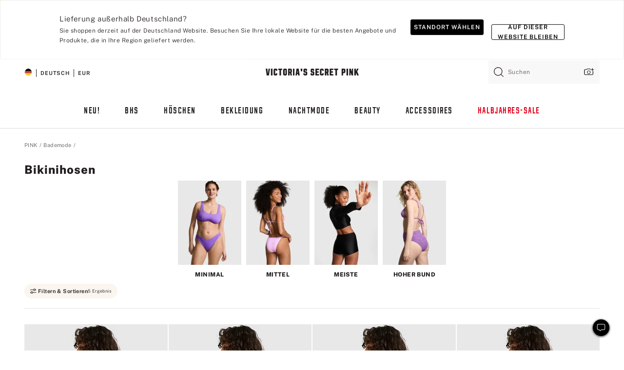

--- FILE ---
content_type: text/html;charset=UTF-8
request_url: https://de.victoriassecret.com/de/pink/swimwear/bottoms
body_size: 4730
content:
<!DOCTYPE html><html lang="de" class="desktop " data-theme="pink" data-brand="pink" data-basic="true"><head><script id="earlyBootstrap">(()=>{const e=document.cookie,t=e.indexOf("APPTYPE="),a=document.documentElement.classList,s=document.currentScript.dataset;if(t>=0){a.add("is-app");const i=t+8,r=e.slice(i);let n="";r.startsWith("IOSHANDHELD")?(a.add("is-app-ios"),s.appPlatform="ios",n=e.slice(i+12)):r.startsWith("ANDROIDHANDHELD")&&(a.add("is-app-android"),s.appPlatform="android",n=e.slice(i+16)),n.startsWith("VS")?s.appBrand="vs":n.startsWith("PN")&&(s.appBrand="pn"),s.appPlatform&&s.appBrand&&(s.appType=s.appPlatform+"-"+s.appBrand)}if(("true"===new URL(window.location.href).searchParams.get("isNativeShopTabEnabled")||"true"===sessionStorage.getItem("isNativeShopTabEnabled"))&&(document.documentElement.classList.add("is-native-shop-tab-enabled"),sessionStorage.setItem("isNativeShopTabEnabled","true")),performance.getEntriesByType)for(const{serverTiming:e}of performance.getEntriesByType("navigation"))if(e)for(const{name:t,description:a}of e)"ssrStatus"===t?s.ssrStatus=a:"basicStatus"===t?s.basicStatus=a:"renderSource"===t?s.renderSource=a:"peceActive"===t&&(s.peceActive=a)})();</script><meta charSet="utf-8"/><meta name="viewport" id="viewport-settings" content="width=device-width, initial-scale=1, minimum-scale=1"/><meta property="og:type" content="website"/><meta property="og:site_name" content="Victoria&#x27;s Secret"/><meta name="twitter:site" content="@VictoriasSecret"/><meta property="og:image" content="https://www.victoriassecret.com/assets/m4982-rJ4LyXOWRp64bLYIa4Wfw/images/pink-share.png"/><meta name="twitter:card" content="summary_large_image"/><meta property="og:title" content="Bikinihosen – PINK"/><meta name="description" content="Shoppen Sie unsere Kollektion „Bikinihosen – PINK&quot; und finden Sie Ihren hübschesten Look. Nur bei PINK."/><meta property="og:description" content="Shoppen Sie unsere Kollektion „Bikinihosen – PINK&quot; und finden Sie Ihren hübschesten Look. Nur bei PINK."/><link rel="icon" sizes="48x48" href="https://de.victoriassecret.com/assets/m4982-rJ4LyXOWRp64bLYIa4Wfw/favicon.ico"/><link rel="apple-touch-icon" sizes="180x180" href="https://www.victoriassecret.com/assets/m4982-rJ4LyXOWRp64bLYIa4Wfw/images/apple-touch-icon.png"/><link rel="apple-touch-icon" href="https://www.victoriassecret.com/assets/m4982-rJ4LyXOWRp64bLYIa4Wfw/images/apple-touch-icon.png"/><link rel="icon" sizes="192x192" href="https://www.victoriassecret.com/assets/m4982-rJ4LyXOWRp64bLYIa4Wfw/images/android-chrome-192x192.png"/><meta name="format-detection" content="telephone=no"/> <link rel="alternate" mpdisurl href="https://www.victoriassecret.com/us/pink/swimwear/bottoms" hrefLang="x-default"/><link rel="alternate" mpdisurl href="https://www.victoriassecret.com/at/pink/swimwear/bottoms" hrefLang="en-AT"/><link rel="alternate" mpdisurl href="https://www.victoriassecret.com/au/pink/swimwear/bottoms" hrefLang="en-AU"/><link rel="alternate" mpdisurl href="https://www.victoriassecret.com/be/pink/swimwear/bottoms" hrefLang="en-BE"/><link rel="alternate" mpdisurl href="https://www.victoriassecret.com/ca/pink/swimwear/bottoms" hrefLang="en-CA"/><link rel="alternate" mpdisurl href="https://www.victoriassecret.com/ch/pink/swimwear/bottoms" hrefLang="en-CH"/><link rel="alternate" mpdisurl href="https://www.victoriassecret.com/cz/pink/swimwear/bottoms" hrefLang="en-CZ"/><link rel="alternate" mpdisurl href="https://www.victoriassecret.com/de/pink/swimwear/bottoms" hrefLang="en-DE"/><link rel="alternate" mpdisurl href="https://www.victoriassecret.com/fr/pink/swimwear/bottoms" hrefLang="en-FR"/><link rel="alternate" mpdisurl href="https://www.victoriassecret.com/gr/pink/swimwear/bottoms" hrefLang="en-GR"/><link rel="alternate" mpdisurl href="https://www.victoriassecret.com/hk/pink/swimwear/bottoms" hrefLang="en-HK"/><link rel="alternate" mpdisurl href="https://www.victoriassecret.com/in/pink/swimwear/bottoms" hrefLang="en-IN"/><link rel="alternate" mpdisurl href="https://www.victoriassecret.com/jp/pink/swimwear/bottoms" hrefLang="en-JP"/><link rel="alternate" mpdisurl href="https://www.victoriassecret.com/kr/pink/swimwear/bottoms" hrefLang="en-KR"/><link rel="alternate" mpdisurl href="https://www.victoriassecret.com/mx/pink/swimwear/bottoms" hrefLang="en-MX"/><link rel="alternate" mpdisurl href="https://www.victoriassecret.com/nl/pink/swimwear/bottoms" hrefLang="en-NL"/><link rel="alternate" mpdisurl href="https://www.victoriassecret.com/no/pink/swimwear/bottoms" hrefLang="en-NO"/><link rel="alternate" mpdisurl href="https://www.victoriassecret.com/nz/pink/swimwear/bottoms" hrefLang="en-NZ"/><link rel="alternate" mpdisurl href="https://www.victoriassecret.com/ro/pink/swimwear/bottoms" hrefLang="en-RO"/><link rel="alternate" mpdisurl href="https://www.victoriassecret.com/se/pink/swimwear/bottoms" hrefLang="en-SE"/><link rel="alternate" mpdisurl href="https://www.victoriassecret.com/sg/pink/swimwear/bottoms" hrefLang="en-SG"/><link rel="alternate" mpdisurl href="https://www.victoriassecret.com/sk/pink/swimwear/bottoms" hrefLang="en-SK"/><link rel="alternate" mpdisurl href="https://www.victoriassecret.com/us/pink/swimwear/bottoms" hrefLang="en-US"/><link rel="alternate" mpdisurl href="https://fr.victoriassecret.com/be/pink/swimwear/bottoms" hrefLang="fr-BE"/><link rel="alternate" mpdisurl href="https://fr.victoriassecret.com/bf/pink/swimwear/bottoms" hrefLang="fr-BF"/><link rel="alternate" mpdisurl href="https://fr.victoriassecret.com/ch/pink/swimwear/bottoms" hrefLang="fr-CH"/><link rel="alternate" mpdisurl href="https://fr.victoriassecret.com/fr/pink/swimwear/bottoms" hrefLang="fr-FR"/><link rel="alternate" mpdisurl href="https://frca.victoriassecret.com/ca/pink/swimwear/bottoms" hrefLang="fr-CA"/><link rel="alternate" mpdisurl href="https://de.victoriassecret.com/at/pink/swimwear/bottoms" hrefLang="de-AT"/><link rel="alternate" mpdisurl href="https://de.victoriassecret.com/ch/pink/swimwear/bottoms" hrefLang="de-CH"/><link rel="alternate" mpdisurl href="https://de.victoriassecret.com/de/pink/swimwear/bottoms" hrefLang="de-DE"/><link rel="alternate" mpdisurl href="https://it.victoriassecret.com/it/pink/swimwear/bottoms" hrefLang="it-IT"/><link rel="alternate" mpdisurl href="https://ja.victoriassecret.com/jp/pink/swimwear/bottoms" hrefLang="ja-JP"/><link rel="alternate" mpdisurl href="https://ko.victoriassecret.com/kr/pink/swimwear/bottoms" hrefLang="ko-KR"/><link rel="alternate" mpdisurl href="https://pl.victoriassecret.com/pl/pink/swimwear/bottoms" hrefLang="pl-PL"/><link rel="alternate" mpdisurl href="https://es.victoriassecret.com/es/pink/swimwear/bottoms" hrefLang="es-ES"/><link rel="alternate" mpdisurl href="https://sp.victoriassecret.com/ar/pink/swimwear/bottoms" hrefLang="es-AR"/><link rel="alternate" mpdisurl href="https://sp.victoriassecret.com/bo/pink/swimwear/bottoms" hrefLang="es-BO"/><link rel="alternate" mpdisurl href="https://sp.victoriassecret.com/bz/pink/swimwear/bottoms" hrefLang="es-BZ"/><link rel="alternate" mpdisurl href="https://sp.victoriassecret.com/cl/pink/swimwear/bottoms" hrefLang="es-CL"/><link rel="alternate" mpdisurl href="https://sp.victoriassecret.com/co/pink/swimwear/bottoms" hrefLang="es-CO"/><link rel="alternate" mpdisurl href="https://sp.victoriassecret.com/cr/pink/swimwear/bottoms" hrefLang="es-CR"/><link rel="alternate" mpdisurl href="https://sp.victoriassecret.com/do/pink/swimwear/bottoms" hrefLang="es-DO"/><link rel="alternate" mpdisurl href="https://sp.victoriassecret.com/ec/pink/swimwear/bottoms" hrefLang="es-EC"/><link rel="alternate" mpdisurl href="https://sp.victoriassecret.com/gt/pink/swimwear/bottoms" hrefLang="es-GT"/><link rel="alternate" mpdisurl href="https://sp.victoriassecret.com/hn/pink/swimwear/bottoms" hrefLang="es-HN"/><link rel="alternate" mpdisurl href="https://sp.victoriassecret.com/mx/pink/swimwear/bottoms" hrefLang="es-MX"/><link rel="alternate" mpdisurl href="https://sp.victoriassecret.com/ni/pink/swimwear/bottoms" hrefLang="es-NI"/><link rel="alternate" mpdisurl href="https://sp.victoriassecret.com/pa/pink/swimwear/bottoms" hrefLang="es-PA"/><link rel="alternate" mpdisurl href="https://sp.victoriassecret.com/pe/pink/swimwear/bottoms" hrefLang="es-PE"/><link rel="alternate" mpdisurl href="https://sp.victoriassecret.com/py/pink/swimwear/bottoms" hrefLang="es-PY"/><link rel="alternate" mpdisurl href="https://sp.victoriassecret.com/sv/pink/swimwear/bottoms" hrefLang="es-SV"/><link rel="alternate" mpdisurl href="https://sp.victoriassecret.com/us/pink/swimwear/bottoms" hrefLang="es-US"/><link rel="alternate" mpdisurl href="https://sp.victoriassecret.com/uy/pink/swimwear/bottoms" hrefLang="es-UY"/><link rel="alternate" mpdisurl href="https://sp.victoriassecret.com/ve/pink/swimwear/bottoms" hrefLang="es-VE"/><link rel="alternate" mpdisurl href="https://nl.victoriassecret.com/nl/pink/swimwear/bottoms" hrefLang="nl-NL"/><link href="https://de.victoriassecret.com/assets/m4982-rJ4LyXOWRp64bLYIa4Wfw/templates/ssr-collection/desktop/style.css" rel="stylesheet"/><title>Bikinihosen – PINK</title><style data-styled="" data-styled-version="5.3.9">.huVxo{-webkit-animation:fadein 1s ease-in;animation:fadein 1s ease-in;margin:0 auto;}/*!sc*/
@-webkit-keyframes fadein{0%{opacity:0;}50%{opacity:0;}100%{opacity:1;}}/*!sc*/
@keyframes fadein{0%{opacity:0;}50%{opacity:0;}100%{opacity:1;}}/*!sc*/
data-styled.g1493[id="sc-hhncp1-0"]{content:"huVxo,"}/*!sc*/
.hIWGSz{position:absolute;inset:0;display:-webkit-box;display:-webkit-flex;display:-ms-flexbox;display:flex;-webkit-box-pack:center;-webkit-justify-content:center;-ms-flex-pack:center;justify-content:center;-webkit-align-items:center;-webkit-box-align:center;-ms-flex-align:center;align-items:center;}/*!sc*/
data-styled.g1494[id="sc-17pbkyn-0"]{content:"hIWGSz,"}/*!sc*/
.kyFYCC{bottom:-100px;right:0;margin:1rem;-webkit-animation:slidein 750ms ease-out 10s forwards;animation:slidein 750ms ease-out 10s forwards;}/*!sc*/
data-styled.g1495[id="sc-17pbkyn-1"]{content:"kyFYCC,"}/*!sc*/
.jMLnnC{position:absolute;top:0;width:100%;}/*!sc*/
.jMLnnC .fabric-masthead-static-brandbar{width:100%;margin:0;}/*!sc*/
.jMLnnC .fabric-masthead-static-brandbar > .fabric-masthead-static-brandbar-smo-holder{height:40px;background-color:#f9e2e7;}/*!sc*/
.jMLnnC .fabric-masthead-static-brandbar > .fabric-masthead-static-brandbar-container{height:40px;background-color:#f7f7f8;}/*!sc*/
.jMLnnC .fabric-masthead-logo-area{width:100%;-webkit-box-pack:center;-webkit-justify-content:center;-ms-flex-pack:center;justify-content:center;-webkit-justify-content:center;}/*!sc*/
.jMLnnC .fabric-masthead-logo-area.fabric-layout-breakpoints .fabric-static-masthead-logo{-webkit-flex:0 0 275px;-ms-flex:0 0 275px;flex:0 0 275px;height:40px;margin:24px auto 50px;background-color:#f5f5f6;border-radius:3px;}/*!sc*/
.jMLnnC .fabric-masthead-category-nav-item .fabric-masthead-category-nav-link{height:20px;width:90px;background-color:#f5f5f6;padding:0.334rem 0.334rem 0.334rem 4px;display:block;text-transform:uppercase;position:relative;}/*!sc*/
.jMLnnC .fabric-masthead-category-nav-item{margin-right:20px;border-radius:3px;}/*!sc*/
.jMLnnC .fabric-masthead-logo-area{display:-webkit-box;display:-webkit-flex;display:-ms-flexbox;display:flex;height:115px;-webkit-box-pack:justify;-webkit-justify-content:space-between;-ms-flex-pack:justify;justify-content:space-between;-webkit-align-items:center;-webkit-box-align:center;-ms-flex-align:center;align-items:center;}/*!sc*/
.jMLnnC .fabric-masthead-category-nav-menu{width:944px;display:-webkit-box;display:-webkit-flex;display:-ms-flexbox;display:flex;margin:0 auto;-webkit-box-pack:justify;-webkit-justify-content:space-between;-ms-flex-pack:justify;justify-content:space-between;-webkit-align-items:center;-webkit-box-align:center;-ms-flex-align:center;align-items:center;}/*!sc*/
[data-device='desktop'] .sc-d7p3b7-0 .fabric-masthead-category-nav-item{padding-bottom:0.334rem;}/*!sc*/
data-styled.g1496[id="sc-d7p3b7-0"]{content:"jMLnnC,"}/*!sc*/
</style><link rel="preconnect" href="https://de-api.victoriassecret.com/" crossorigin="use-credentials"/>
<link rel="stylesheet" type="text/css" href="https://de.victoriassecret.com/custom_CSS/mpCSS.css?mptest=de4">
</head><body class="fabric pink"><div class="fabric-toast-traffic-control"></div><div class="reactContainer" id="componentContainer" data-hydrate="true"><header class="fabric-masthead-component sc-d7p3b7-0 jMLnnC"><div class="fabric-masthead-static-brandbar"><div class="fabric-masthead-static-brandbar-smo-holder"></div><div class="fabric-masthead-static-brandbar-container"></div></div><div class="fabric-masthead-logo-area fabric-layout-breakpoints"><h1 class="fabric-static-masthead-logo"></h1></div><nav class="fabric-masthead-static-category-nav-component"><ul class="fabric-masthead-category-nav-menu" role="menu"><li class="fabric-masthead-category-nav-item" role="none"><a class="fabric-masthead-category-nav-link"></a></li><li class="fabric-masthead-category-nav-item" role="none"><a class="fabric-masthead-category-nav-link"></a></li><li class="fabric-masthead-category-nav-item" role="none"><a class="fabric-masthead-category-nav-link"></a></li><li class="fabric-masthead-category-nav-item" role="none"><a class="fabric-masthead-category-nav-link"></a></li><li class="fabric-masthead-category-nav-item" role="none"><a class="fabric-masthead-category-nav-link"></a></li><li class="fabric-masthead-category-nav-item" role="none"><a class="fabric-masthead-category-nav-link"></a></li><li class="fabric-masthead-category-nav-item" role="none"><a class="fabric-masthead-category-nav-link"></a></li><li class="fabric-masthead-category-nav-item" role="none"><a class="fabric-masthead-category-nav-link"></a></li><li class="fabric-masthead-category-nav-item" role="none"><a class="fabric-masthead-category-nav-link"></a></li></ul></nav></header><div class="fabric-page-loading"><div class="fabric-page-spinner sc-17pbkyn-0 hIWGSz"><div class="fabric-spinner-element sc-hhncp1-0 huVxo"><div><span class="fabric-hide-a11y-element">Lädt ...</span></div><div></div><div></div><div></div><div></div><div></div><div></div><div></div><div></div><div></div><div></div><div></div></div></div><div class="fabric-toast-utility static-site"><div class="toast-container"><strong>Das Laden der Seite dauert länger als erwartet.</strong></div></div></div></div><div class="fabric-dialog-container"></div><div class="fabric-salesforce-chat-dialog"></div><script id="brastrap-data" type="application/json">{"endpoints":[{"key":"analyticsCore","context":"analytics","version":"v3","path":"global","www":false,"pci":false},{"key":"authStatus","context":"auth","version":"v27","path":"status","method":"POST","prioritized":true,"www":false,"pci":false},{"key":"featureFlags","context":"experience","version":"v4","path":"feature-flags","www":false,"pci":false,"prioritized":true,"timeout":7000,"queryWhitelist":["cm_mmc"]},{"key":"countryList","context":"settings","version":"v3","path":"countries","www":false,"pci":false},{"key":"languageList","context":"settings","version":"v3","path":"languages","www":false,"pci":false},{"key":"dataPrivacyRightsGPCSettings","context":"dataprivacyrights","version":"v7","path":"jwt","www":false,"pci":false},{"key":"zipGating","context":"gatingexperience","version":"v1","path":"sddgating","www":false,"pci":false,"prioritized":true},{"key":"environment","context":"assets","version":"m4982-rJ4LyXOWRp64bLYIa4Wfw","path":"settings.json","www":true,"pci":false},{"key":"navigations","context":"navigations","version":"v9","path":"navigations?channel=victorias-secret-desktop-tablet-eu","www":false,"pci":false,"queryWhitelist":["cm_mmc"]},{"key":"bagCount","context":"orders","version":"v38","path":"bag/count","www":false,"pci":false,"overrides":{"featureFlags.dimensions[dimension=F302].active=C":{"version":"v39","path":"bag/count"}}},{"key":"breadcrumbs","context":"breadcrumbs","version":"v4","path":"breadcrumbs?collectionId=2335c862-5d52-479f-b78b-6feb3bede1ce","www":false,"pci":false,"queryWhitelist":["collectionId"]},{"key":"collectionPage","context":"collectionheaders","version":"v9","path":"?collectionId=2335c862-5d52-479f-b78b-6feb3bede1ce","www":false,"pci":false,"queryWhitelist":["cm_mmc"]},{"key":"collectionEnsembles","context":"stacksensemble","version":"v4","path":"?brand=pink&collectionId=2335c862-5d52-479f-b78b-6feb3bede1ce","www":false,"pci":false,"queryWhitelist":["cm_mmc","brand","stackId"]},{"key":"collectionFilters","context":"filters","version":"v21","path":"?collectionId=2335c862-5d52-479f-b78b-6feb3bede1ce&isPersonalized=true","www":false,"pci":false,"queryWhitelist":["filter","storeId","isFilterEnhanced"],"overrides":{"featureFlags.dimensions[dimension=F810].active=C":{"path":"?collectionId=2335c862-5d52-479f-b78b-6feb3bede1ce&isPersonalized=true&isFilterEnhanced=true"},"featureFlags.dimensions[dimension=F539].active=C":{"version":"v22"},"featureFlags.dimensions[dimension=F539].active=D":{"version":"v23"}}},{"key":"collectionStacks","context":"stacks","version":"v41","path":"?brand=pink&collectionId=2335c862-5d52-479f-b78b-6feb3bede1ce&orderBy={{orderBy}}&maxSwatches=8&isPersonalized=true&isWishlistEnabled=true&recCues=true","www":false,"pci":false,"queryWhitelist":["cm_mmc","brand","filter","orderBy","stackId","storeId"],"overrides":{"featureFlags.dimensions[dimension=F809].active=C":{"version":"v42"},"featureFlags.dimensions[dimension=F539].active=C":{"version":"v43"},"featureFlags.dimensions[dimension=F539].active=C&&featureFlags.dimensions[dimension=F809].active=C":{"version":"v44"},"featureFlags.dimensions[dimension=F539].active=D":{"version":"v45"},"featureFlags.dimensions[dimension=F539].active=D&&featureFlags.dimensions[dimension=F809].active=C":{"version":"v46"}}},{"key":"brandConfigs","context":"settings","version":"v3","path":"brandconfigs?brand=pink&region=international","www":false,"pci":false,"queryWhitelist":["brand","region"]}],"icons":["/assets/m4982-rJ4LyXOWRp64bLYIa4Wfw/react/icon/brand.svg","/assets/m4982-rJ4LyXOWRp64bLYIa4Wfw/react/icon/main.svg","/assets/m4982-rJ4LyXOWRp64bLYIa4Wfw/react/icon/third-party.svg","/assets/m4982-rJ4LyXOWRp64bLYIa4Wfw/react/icon/exclude.svg"],"scripts":[],"settings":{"apiUrl":"https://de-api.victoriassecret.com","pciApiUrl":"https://api2.victoriassecret.com"}}</script><script id="reactLibrary" src="https://www.victoriassecret.com/assets/m4982-rJ4LyXOWRp64bLYIa4Wfw/desktop/react-18.js" defer=""></script><script id="sentryReactSdk" src="https://www.victoriassecret.com/assets/m4982-rJ4LyXOWRp64bLYIa4Wfw/desktop/sentry-react-sdk.js" defer=""></script><script id="brastrap" src="https://de.victoriassecret.com/assets/m4982-rJ4LyXOWRp64bLYIa4Wfw/brastrap.js" defer=""></script><!-- mp_trans_schedule_disable_start 149 --><script id="clientProps" type="application/json">{"apiData":{"cmsPage":{"oldPath":"","path":"/pink/swimwear/bottoms","template":"collection","collectionId":"2335c862-5d52-479f-b78b-6feb3bede1ce","channel":"victorias-secret-desktop-tablet-eu","meta":{"id":"2335c862-5d52-479f-b78b-6feb3bede1ce","name":"","language":"","title":"Bikinihosen","displayOn":"desktop","seoEvergreen":"on","metaTitle":"Swim Bottoms - PINK","metaDescription":"Shoppen Sie unsere Kollektion „Bikinihosen – PINK\" und finden Sie Ihren hübschesten Look. Nur bei PINK.","canonicalUrl":"https://de.victoriassecret.com/de/pink/swimwear/bottoms"},"analytics":{"page_category":"Swim Bottoms collection","category_id":"SWIMWEAR","page_type":"collection","page_category_id":"PINK|SWIMWEAR|BOTTOMS","parent_category_id":"PINK|SWIMWEAR"},"redirect":{}}},"apiResponses":{},"brand":"pink","buildId":"m4982-rJ4LyXOWRp64bLYIa4Wfw","category":"swimwear","cmsPageChannel":"victorias-secret-desktop-tablet-eu","countryCode":"de","deployEnv":{"wwwOrigin":"https://de.victoriassecret.com/","apiOrigin":"https://de-api.victoriassecret.com","apiPciOrigin":"https://api2.victoriassecret.com","languageDomainSuffix":".victoriassecret.com","englishDomainPrefix":"www","assetsOrigin":"https://de.victoriassecret.com/","assetsContext":"/assets","languageDomains":{"de.victoriassecret.com":{"domainCode":"de"},"es.victoriassecret.com":{"domainCode":"es"},"fr.victoriassecret.com":{"domainCode":"fr"},"frca.victoriassecret.com":{"domainCode":"frca"},"it.victoriassecret.com":{"domainCode":"it"},"ja.victoriassecret.com":{"domainCode":"ja"},"ko.victoriassecret.com":{"domainCode":"ko"},"pl.victoriassecret.com":{"domainCode":"pl"},"sp.victoriassecret.com":{"domainCode":"sp"}}},"deviceType":"desktop","deployEnvName":"production","endpoints":[{"key":"analyticsCore","context":"analytics","version":"v3","path":"global","www":false,"pci":false},{"key":"authStatus","context":"auth","version":"v27","path":"status","method":"POST","prioritized":true,"www":false,"pci":false},{"key":"featureFlags","context":"experience","version":"v4","path":"feature-flags","www":false,"pci":false,"prioritized":true,"timeout":7000,"queryWhitelist":["cm_mmc"]},{"key":"countryList","context":"settings","version":"v3","path":"countries","www":false,"pci":false},{"key":"languageList","context":"settings","version":"v3","path":"languages","www":false,"pci":false},{"key":"dataPrivacyRightsGPCSettings","context":"dataprivacyrights","version":"v7","path":"jwt","www":false,"pci":false},{"key":"zipGating","context":"gatingexperience","version":"v1","path":"sddgating","www":false,"pci":false,"prioritized":true},{"key":"environment","context":"assets","version":"m4982-rJ4LyXOWRp64bLYIa4Wfw","path":"settings.json","www":true,"pci":false},{"key":"navigations","context":"navigations","version":"v9","path":"navigations?channel=victorias-secret-desktop-tablet-eu","www":false,"pci":false,"queryWhitelist":["cm_mmc"]},{"key":"bagCount","context":"orders","version":"v38","path":"bag/count","www":false,"pci":false,"overrides":{"featureFlags.dimensions[dimension=F302].active=C":{"version":"v39","path":"bag/count"}}},{"key":"breadcrumbs","context":"breadcrumbs","version":"v4","path":"breadcrumbs?collectionId=2335c862-5d52-479f-b78b-6feb3bede1ce","www":false,"pci":false,"queryWhitelist":["collectionId"]},{"key":"collectionPage","context":"collectionheaders","version":"v9","path":"?collectionId=2335c862-5d52-479f-b78b-6feb3bede1ce","www":false,"pci":false,"queryWhitelist":["cm_mmc"]},{"key":"collectionEnsembles","context":"stacksensemble","version":"v4","path":"?brand=pink&collectionId=2335c862-5d52-479f-b78b-6feb3bede1ce","www":false,"pci":false,"queryWhitelist":["cm_mmc","brand","stackId"]},{"key":"collectionFilters","context":"filters","version":"v21","path":"?collectionId=2335c862-5d52-479f-b78b-6feb3bede1ce&isPersonalized=true","www":false,"pci":false,"queryWhitelist":["filter","storeId","isFilterEnhanced"],"overrides":{"featureFlags.dimensions[dimension=F810].active=C":{"path":"?collectionId=2335c862-5d52-479f-b78b-6feb3bede1ce&isPersonalized=true&isFilterEnhanced=true"},"featureFlags.dimensions[dimension=F539].active=C":{"version":"v22"},"featureFlags.dimensions[dimension=F539].active=D":{"version":"v23"}}},{"key":"collectionStacks","context":"stacks","version":"v41","path":"?brand=pink&collectionId=2335c862-5d52-479f-b78b-6feb3bede1ce&orderBy={{orderBy}}&maxSwatches=8&isPersonalized=true&isWishlistEnabled=true&recCues=true","www":false,"pci":false,"queryWhitelist":["cm_mmc","brand","filter","orderBy","stackId","storeId"],"overrides":{"featureFlags.dimensions[dimension=F809].active=C":{"version":"v42"},"featureFlags.dimensions[dimension=F539].active=C":{"version":"v43"},"featureFlags.dimensions[dimension=F539].active=C&&featureFlags.dimensions[dimension=F809].active=C":{"version":"v44"},"featureFlags.dimensions[dimension=F539].active=D":{"version":"v45"},"featureFlags.dimensions[dimension=F539].active=D&&featureFlags.dimensions[dimension=F809].active=C":{"version":"v46"}}},{"key":"brandConfigs","context":"settings","version":"v3","path":"brandconfigs?brand=pink&region=international","www":false,"pci":false,"queryWhitelist":["brand","region"]}],"languageCode":"de","react18Mode":false,"renderType":"basic","sanitizedUrl":"https://de.victoriassecret.com/de/pink/swimwear/bottoms","timestamp":1768928971958,"enableSentry":true}</script><!-- mp_trans_schedule_disable_end 149 --><script src="https://de.victoriassecret.com/assets/m4982-rJ4LyXOWRp64bLYIa4Wfw/desktop/runtime.js" defer=""></script><script src="https://de.victoriassecret.com/assets/m4982-rJ4LyXOWRp64bLYIa4Wfw/desktop/5641.js" defer=""></script><script src="https://de.victoriassecret.com/assets/m4982-rJ4LyXOWRp64bLYIa4Wfw/desktop/573.js" defer=""></script><script src="https://de.victoriassecret.com/assets/m4982-rJ4LyXOWRp64bLYIa4Wfw/desktop/6863.js" defer=""></script><script src="https://de.victoriassecret.com/assets/m4982-rJ4LyXOWRp64bLYIa4Wfw/desktop/9300.js" defer=""></script><script src="https://de.victoriassecret.com/assets/m4982-rJ4LyXOWRp64bLYIa4Wfw/desktop/8776.js" defer=""></script><script src="https://de.victoriassecret.com/assets/m4982-rJ4LyXOWRp64bLYIa4Wfw/desktop/1440.js" defer=""></script><script src="https://de.victoriassecret.com/assets/m4982-rJ4LyXOWRp64bLYIa4Wfw/desktop/5801.js" defer=""></script><script src="https://de.victoriassecret.com/assets/m4982-rJ4LyXOWRp64bLYIa4Wfw/desktop/2316.js" defer=""></script><script src="https://de.victoriassecret.com/assets/m4982-rJ4LyXOWRp64bLYIa4Wfw/desktop/685.js" defer=""></script><script src="https://de.victoriassecret.com/assets/m4982-rJ4LyXOWRp64bLYIa4Wfw/desktop/6817.js" defer=""></script><script src="https://de.victoriassecret.com/assets/m4982-rJ4LyXOWRp64bLYIa4Wfw/desktop/420.js" defer=""></script><script src="https://de.victoriassecret.com/assets/m4982-rJ4LyXOWRp64bLYIa4Wfw/desktop/1405.js" defer=""></script><script src="https://de.victoriassecret.com/assets/m4982-rJ4LyXOWRp64bLYIa4Wfw/templates/ssr-collection/desktop/index.js" defer=""></script></body>
<!-- MP Google Tag Manager -->
<script nonce="mpgtmdply">(function(w,d,s,l,i){w[l]=w[l]||[];w[l].push({'gtm.start':
new Date().getTime(),event:'gtm.js'});var f=d.getElementsByTagName(s)[0],
j=d.createElement(s),dl=l!='dataLayer'?'&l='+l:'';j.async=true;j.src=
'https://www.googletagmanager.com/gtm.js?id='+i+dl;f.parentNode.insertBefore(j,f);
})(window,document,'script','mpDataLayer','GTM-NKJ73QTQ');</script>
<!-- End Google Tag Manager -->

<!-- MP Google Tag Manager (noscript) -->
<noscript><iframe src="https://www.googletagmanager.com/ns.html?id=GTM-NKJ73QTQ"
height="0" width="0" style="display:none;visibility:hidden"></iframe></noscript>
<!-- End Google Tag Manager (noscript) -->

<!--Processed by MotionPoint's TransMotion (r) translation engine v22.36.0 12/23/2025. Copyright© 2003-2026 MotionPoint Corporation. All Rights Reserved. This product is protected under one or more of the following US patents: 7584216, 7580960, 7627479, 7627817, 7996417, 8065294. Other patents pending.--></html>